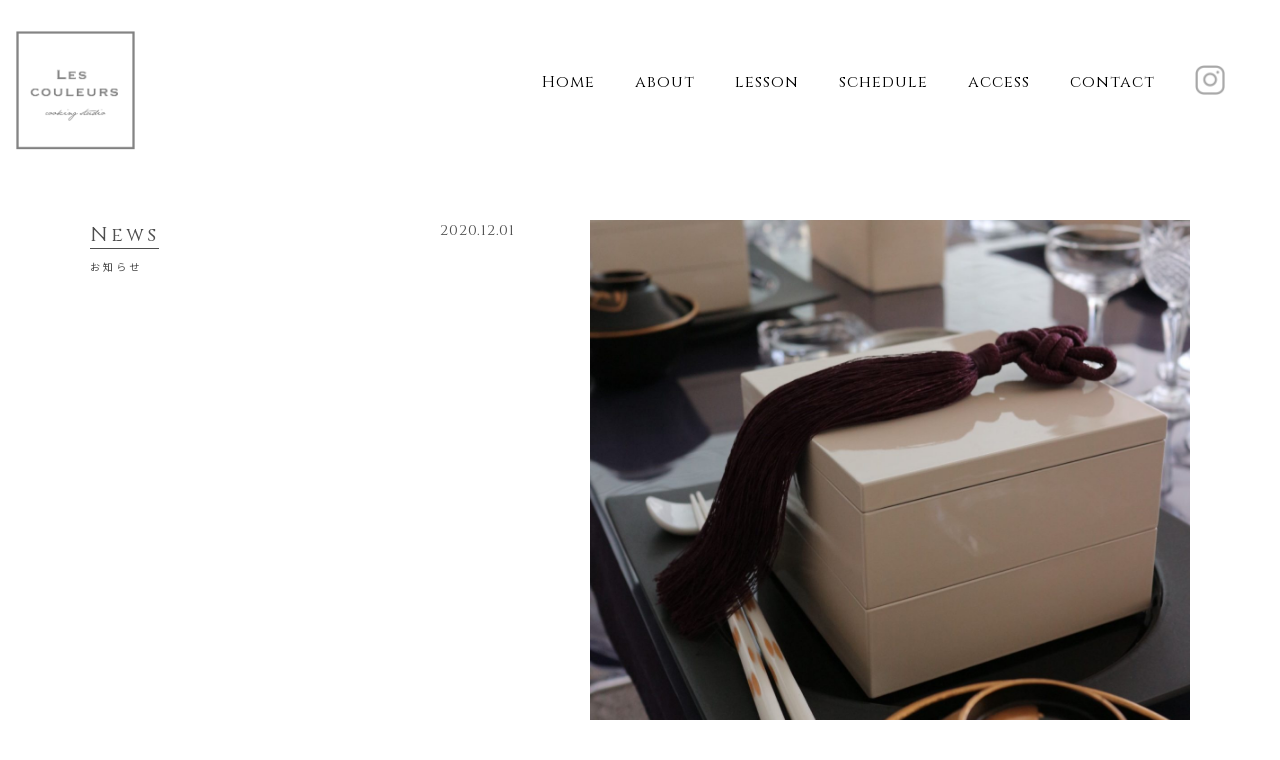

--- FILE ---
content_type: text/css
request_url: https://les-couleurs365.com/wp-content/themes/twentyseventeen/style.css?ver=20190507
body_size: 6153
content:
/*
Theme Name: Twenty Seventeen
Theme URI: https://wordpress.org/themes/twentyseventeen/
Author: the WordPress team
Author URI: https://wordpress.org/
*/

/* A Modern CSS Reset */
*,
*::before,
*::after {
  box-sizing: border-box;
}
ul[class],
ol[class] {
  padding: 0;
}
body,
h1,
h2,
h3,
h4,
p,
ul[class],
ol[class],
figure,
blockquote,
dl,
dd {
  margin: 0;
}
body {
  min-height: 100vh;
  scroll-behavior: smooth;
  text-rendering: optimizeSpeed;
  line-height: 1.5;
}
ul[class],
ol[class] {
  list-style: none;
}
a:not([class]) {
  text-decoration-skip-ink: auto;
}
img {
  max-width: 100%;
  display: block;
}
article > * + * {
  margin-top: 1em;
}
input,
button,
textarea,
select {
  font: inherit;
}

@media (prefers-reduced-motion: reduce) {
  * {
    animation-duration: 0.01ms !important;
    animation-iteration-count: 1 !important;
    transition-duration: 0.01ms !important;
    scroll-behavior: auto !important;
  }
}

* {
  outline: none;
}

ul {
  list-style: none;
  padding-left: 0;
}

a {
  text-decoration: none;
  color: #000;
}

p {
  line-height: 2;
  font-weight: 300;
}

body {
  font-family: 'Cinzel',  "Noto Sans JP", "ヒラギノ角ゴ ProN",
    "Hiragino Kaku Gothic ProN", "游ゴシック Medium", YuGothic, YuGothicM,
    sans-serif;
  letter-spacing: 1px;
  font-size: 15px;
  color: #4e4e4e;
  font-weight: 300;
	
}

.mainContent {
  width: 100%;
  margin: 0 auto;
  overflow: hidden;
  padding: 50px 0;
}

.mainContent.top_bg {
  background: #fff;
}

.mainContent__inner {
  width: 1000px;
  margin: 0 auto;
}

.headerBlock {
  width: 100%;
  margin: 0 auto;
  overflow: hidden;
}

.headerBlock__inner {
  width: 1250px;
  margin: 0 auto;
  padding: 30px 0 50px;
}

.gNav {
  display: flex;
  float: right;
  overflow: hidden;
  font-size: 16px;
	margin-top: 30px !important;
}

.footerBlock__inner.pc span {
	 position: absolute;
    margin-left: 150px;
    margin-top: -15px;
}

.mv_block {
	 width: 80%;
    float: right;
	 overflow: hidden;
    height: 500px;
}

.mv_block img {
	width: 100%;
    height: 500px;
    object-fit: cover;
}

.header_log {
 	width: 120px;
    float: left;
    font-size: 24px;
    font-family: "Roboto Condensed", sans-serif;
    font-weight: 600;
    margin-right: 50px;
    margin-top: 0;
    margin-bottom: 20px;
}

.news_block {
	clear: both;
    padding: 100px 0;
	 width: 700px;
    margin: 0 auto;
    text-align: center;
}

.footerBlock__inner img {
    width: 30px;
    margin-left: 60px;
    display: inline;
    position: relative;
    top: 12px;
}

.news_block.sec2 {
    margin: 0 auto;
	 width: 1100px;
    text-align: left;
}

.news_block h1 {
    font-size: 20px;
    font-weight: normal;
    border-bottom: 1px solid;
    display: inline-block;
	 margin-bottom: 20px;
}

.gNav li {
  margin-right: 40px;
	margin-top: 10px;
}

.mainContent__innerCard {
  width: 33.3%;
  float: left;
  padding: 10px;
  margin-bottom: 30px;
  transition: 0.3s;
}

.news_block ul {
    margin: 10px 40px;
    line-height: 2.5;
    text-align: left;
    font-size: 13px;
}

.news_block li.last {
	text-align: right;
}

.mv_pic_block ul {
	display: flex;
	background: #F5F5F0;
}

.mv_pic_block ul li {
	width: 30%;
}

.mv_pic_block ul li:last-child {
	width: 40%;
	padding: 50px 30px 30px;
}

.mv_pic_block ul li h1 {
	 font-size: 20px;
    letter-spacing: 3px;
    font-weight: normal;
    border-bottom: 1px solid;
    display: inline;
}

.lesson_block h1 {
	 font-size: 20px;
    letter-spacing: 3px;
    font-weight: normal;
    border-bottom: 1px solid;
    display: inline;
}

.sns {
	width: 30px;
	position: relative;
    top: -5px;
}

.sns.sp {
	 width: 30px;
    position: initial;
    display: inline;
    margin-top: 20px;
}

.mv_pic_block ul li span {
    display: block;
    margin: 30px 0;
    line-height: 2;
    font-size: 12px;
	font-family: 'EB Garamond',  "Noto Sans JP", "ヒラギノ角ゴ ProN", "Hiragino Kaku Gothic ProN", "游ゴシック Medium", YuGothic, YuGothicM, sans-serif;
}

.lesson_block ul {
	display: flex;
}

.lesson_block ul li {
	margin-right: 50px;
}

.lesson_block {
    width: 1200px;
    margin: 150px auto 100px;
}

.lesson_block img {
	opacity: .8;
}

.gallery_block {
	background: #f5f5f5;
    float: right;
    height: 600px;
    width: 50%;
    margin-top: -650px;
	position: relative;
	z-index: -1;
}

.gallery_pic_block_outer {
    width: 1100px;
    margin: 0 auto;
	 overflow: hidden;
}

.gallery_pic_block_l{
    width: 400px;
    float: left;
    padding-right: 40px;
	 padding-top: 60px;
}

.f_block {
	clear: both;

	display: flex;
	justify-content: center;
}

.access_wrap {
	margin-right: 100px;
	width: 40%;
	padding: 100px 0 100px 100px;
}

 .t_tit h2 {
	 font-size: 20px;
    letter-spacing: 3px;
    font-weight: normal;
    border-bottom: 1px solid;
    display: inline;
}

 .t_tit span {
	 font-size: 10px;
    border-bottom: none;
    display: block;
    padding-top: 10px;
	 padding-bottom: 10px;
	font-family: 'EB Garamond',  "Noto Sans JP", "ヒラギノ角ゴ ProN", "Hiragino Kaku Gothic ProN", "游ゴシック Medium", YuGothic, YuGothicM, sans-serif;
}

.access_wrap p {
	font-size: 12px;	
	letter-spacing: 2px;
}

.gallery_pic_block_l h1 {
    font-size: 20px;
    letter-spacing: 3px;
    font-weight: normal;
    border-bottom: 1px solid;
    display: inline;
}

.gallery_pic_block_l span {
    display: block;
    margin: 30px 0;
    line-height: 2;
    font-size: 12px;
}

.gallery_pic_block {
	width: 400px;
    margin: 0 auto;
    position: relative;
    z-index: 10;
	 float: right;
}

.access_wrap_r {
	width: 60%;
}
.slick-slide img {
	 width: 100%;
    padding-left: 5px;
    padding-top: 5px;
}

.slider.thumb-item img {
	 height: 600px;
    object-fit: cover;
}

.slick-track img {
	height: initial;
}

.slick-track {
	margin: 0;
}

.lesson_block span {
    display: block;
    margin: 30px 0;
    line-height: 2;
    font-size: 12px;
	font-family: 'EB Garamond',  "Noto Sans JP", "ヒラギノ角ゴ ProN", "Hiragino Kaku Gothic ProN", "游ゴシック Medium", YuGothic, YuGothicM, sans-serif;
}
	
.mv_pic_block ul li img {
    height: 500px;
    width: 100%;
    object-fit: cover;
    padding-right: 3px;
}

.mainContent__innerCard:hover {
  -webkit-transform: translateY(-10px);

  -ms-transform: translateY(-10px);

  transform: translateY(-10px);
}

.mainContent__innerCard img {
  width: 100%;
  height: 200px;
  object-fit: cover;
}

.mainContent__innerCard h2 {
  font-size: 18px;
  padding-top: 10px;
  text-align: justify;
  padding-bottom: 10px;
}

.mainContent__innerCard h2 {
  color: #000;
}

.latestPost {
  font-size: 36px;
  text-align: center;
  margin-bottom: 20px;
  font-weight: 100;
}

.latestPost span {
  display: block;
  font-size: 19px;
  font-weight: 600;
  font-family: "Roboto Condensed", sans-serif;
}

.mainContent__innerCard__bottomBox {
  padding: 10px;
  background: #fff;
  min-height: 100px;
}

.footeBlock {
  width: 100%;
  background: #fff;
}

.footerBlock__inner {
  width: 1100px;
  margin: 0 auto;
  padding: 30px 0;
}

.footerBlock__inner {
  width: 1100px;
  margin: 0 auto;
  padding: 30px 0;
}

.logo_footer {
  font-size: 20px;
  text-align: center;
  font-family: "Roboto Condensed", sans-serif;
  font-weight: 600;
}

.fadein {
  opacity: 0;
  transform: translateY(20px);
  transition: all 1s;
}

.mainContent__inner__blogSingle {
  width: 800px;
  margin: 0 auto;
  text-align: center;
}

.mainContent__inner__blogSingle h1 {
  padding: 40px 0 70px;
  letter-spacing: 2px;
  font-weight: 300;
  text-align: center;
}

.mainContent__inner__blogSingle img {
  display: inline;
  max-width: 500px;
  height: auto;
}

.swiper-container {
	width: 100% !important;
}


.main_info_block {
	display: flex;	
	justify-content: center;
	margin-bottom: 50px;
}

.main_info_block_l_inner {
	 width: 500px;
    padding: 150px 0;
    border: 2px solid #ccc;
    text-align: center;
    margin-right: 50px;
	 font-size: 20px;
}

.main_info_block_l a {
	font-size: 26px;
   position: relative;
   top: 10px;
	margin-right: 50px;
	border-bottom: 1px solid #ccc;
	padding-bottom: 3px;
}

.main_info_block_r {
	 width: 350px;
    background: lightblue;
    margin-bottom: 40px;
    text-align: center;
    font-size: 20px;
    padding-top: 150px;
}

.main_info_block_l {
	text-align: center;
}

.mainContent.top_bg_con {
	background-image: url(/app_test/wp-content/uploads/2020/04/spring-5002186_1920.jpg);
	background-repeat: no-repeat;
	background-size: cover;
	padding: 70px;
	width: 100%;
}

.lesson_ttl {
    text-align: center;
    margin: 40px 0;
    font-size: 40px;
    font-weight: 300;
}

.lesson_ttl2 {
    font-size: 28px;
    font-weight: 400;
}

.mainContent__inner li {
	font-size: 18px;
}

.lesson_info {
	 float: right;
    border: 4px solid cornflowerblue;
    padding: 20px;
    font-size: 20px;
    border-radius: 15px;
    background: aliceblue;
	margin-top: -180px;
	 margin-bottom: 60px;
}

.mainContent.top_bg_con.sec2 {
    opacity: .6;
}

.mainContent__inner_topImg {
	 width: 330px;
    float: right;
}

.lesson_plan {
	text-align: center;
	font-size: 20px;
}

.lesson_plan.ttl {
	 font-size: 34px;
}

.lesson_plan.cap {
	margin-top: 30px;
}

.lesson_pic_block {
	 display: flex;
    justify-content: center;
	margin-top: 60px;
	margin-bottom: 60px;
}

.lesson_pic_block img {
	width: 350px;
	height: 350px;
	object-fit: cover;
	margin-right: 20px;
}

.lesson_plan_a {
	text-align: center;
    display: block;
    font-size: 30px;
}

.lesson_plan_b {
	text-align: center;
   width: 100%;
	display: block;
}

.lesson_plan_b img {
	margin-top: 50px;
	width: 50px;
	display: inline;
}

.lesson_ttl2 span {
	  -ms-writing-mode: tb-rl;
 	 writing-mode: vertical-rl;		
	position: absolute;
    margin-left: -33px;
    margin-top: 8px;
    font-size: 30px;
	}

.swiper-wrapper {
	width: 100%;
}

.bx-wrapper {
    -moz-box-shadow:0 !important;
    -webkit-box-shadow: 0  !important;
    box-shadow:0  !important;
    border: 0  !important;
    background: #fff  !important;
}

.footerBlock__inner p {
	text-align: center;
	font-size: 11px;
	font-family: "EB Garamond", "Noto Sans JP", "ヒラギノ角ゴ ProN", "Hiragino Kaku Gothic ProN", "游ゴシック Medium", YuGothic, YuGothicM, sans-serif;
}

.mv_block .slider img {
  transform-origin: bottom;
  transform: scale(1.2);
  transition: 5s ease-out;
}

.cf.sec2 {
	   margin-top: -15px;
}

.mv_block .slider .slick-active img {
  transform: scale(1.1);
}

.mv_block .slider_img {
  transform-origin: center top;
  transform: scale(1.2);
  transition: 1000s ease-out;
}

.mv_block .slide_animation{
    animation: fadezoom 8s 0s forwards;
}


@keyframes fadezoom {
  0% {
    transform: scale(1.2);
  }
  100% {
    transform: scale(1.1);
  }
}

.news_block.sec2 ul {
	margin: 30px 0;
}

.news_block.sec2 .cf {
	margin-bottom: 15px;
	font-family: 'EB Garamond',  "Noto Sans JP", "ヒラギノ角ゴ ProN", "Hiragino Kaku Gothic ProN", "游ゴシック Medium", YuGothic, YuGothicM, sans-serif;
}

.news_block.sec2 .cf2 {
	 font-size: 11px;
	font-family: 'EB Garamond',  "Noto Sans JP", "ヒラギノ角ゴ ProN", "Hiragino Kaku Gothic ProN", "游ゴシック Medium", YuGothic, YuGothicM, sans-serif;
}

.news_block.sec2 .cf3 {
	 font-size: 10px;
}

.news_block.sec2 li span {
    font-size: 10px;
    display:block;
}

.class_l {
    width: 50%;
    float: left;
}

.class_inner {
    display: flex;
}

.news_block.sec2 {
    border: 3px double #ccc;
    margin-top: 80px;
    padding: 50px;
}

.thumb-item-nav img {
	 height: 150px;
    object-fit: cover;
}

.contact_wrap .c_mail {
	font-family: 'EB Garamond',  "Noto Sans JP", "ヒラギノ角ゴ ProN", "Hiragino Kaku Gothic ProN", "游ゴシック Medium", YuGothic, YuGothicM, sans-serif;
}

.none{
    display: none !important;	 
}

.f_block_outer {
	background: #f5f5f5;
	margin: 100px 0;
}

.google-maps {
position: relative;
padding-bottom: 70%;
height: 0;
overflow: hidden;
}
.google-maps iframe {
position: absolute;
top: 0;
left: 0;
width: 100% !important;
height: 100% !important;
}

.schedule {
	width: 1000px;
	margin: 0 auto;
	text-align: center;
}

.slick-next:after {
    right: -22px;
    -webkit-transform: rotate(45deg);
    transform: rotate(45deg);
}

.slick-prev:after {
    left: -22px;
    -webkit-transform: rotate(225deg);
    transform: rotate(225deg);
}

.slick-prev:after, .slick-next:after {
    position: absolute;
    top: 43px;
    width: 15px;
    height: 15px;
    border-top: 1px solid #222;
    border-right: 1px solid #222;
    content: "";
    display: block;
}

.schedule h1 {
    margin: 50px 0;
    font-size: 20px;
    letter-spacing: 3px;
    font-weight: normal;
    border-bottom: 1px solid;
	display: initial;
}

.schedule h1 span {
	    font-size: 10px;
    border-bottom: none;
    display: block;
    padding-top: 10px;
    padding-bottom: 10px;
}

.class_block {
	margin-bottom: 50px;
}

.slider.thumb-item2 {
	margin-top: 30px;
}

.contact_wrap {
	 width: 800px;
    margin: 0 auto;
    text-align: center;
}

.contact_txt {
    margin-top: 40px;
	 font-size: 12px;
	 margin-bottom: 5px;
	font-family: 'EB Garamond',  "Noto Sans JP", "ヒラギノ角ゴ ProN", "Hiragino Kaku Gothic ProN", "游ゴシック Medium", YuGothic, YuGothicM, sans-serif;
}

.c_form {
	margin-top: 50px !important;
}

.c_form_inner {
	display: flex;
}

.c_form_inner li:first-child {
	width:250px;
	padding-left:15px;
}

.c_form_inner li:nth-child(2) {
	width:600px;
}

.c_form_inner input {
    border: none;
}

.c_form_inner input.wpcf7-form-control.wpcf7-text.wpcf7-validates-as-required {
	width: 100%;
}

.c_form_inner input.wpcf7-form-control.wpcf7-date.wpcf7-validates-as-date {
	width: 100px;
}



_::-webkit-full-page-media, _:future, :root .c_form_inner input.wpcf7-form-control.wpcf7-date.wpcf7-validates-as-date {
line-height: 2;
background: #f5f5f5;
}

.c_form_inner li {
    line-height: 4.5;
    border-bottom: 1px solid #e5e5e5;
    margin-right: 30px;
    text-align: left;
	 font-size: 12px;
	font-family: 'EB Garamond',  "Noto Sans JP", "ヒラギノ角ゴ ProN", "Hiragino Kaku Gothic ProN", "游ゴシック Medium", YuGothic, YuGothicM, sans-serif;
}

.c_form_first {
    border-top: 1px solid #e5e5e5;
}

.req {
    background: #000;
    color: #fff;
    padding: 4px 5px;
    margin-left: 5px;
    font-family: Yu gothic;
    font-size: 12px;
	line-height: 1;
    float: right;
    position: relative;
    top: 20px;
    right: 30px;
}

.c_form_inner textarea {
	border: none;
    height: 150px;
    width: 500px;
	line-height: 2;
	margin-top: 10px;
}

span.wpcf7-not-valid-tip {
    color: #f00;
    font-size: 1em;
    font-weight: normal;
    display: block;
    line-height: 1;
    margin-bottom: 10px;
}

.wpcf7-form-control.wpcf7-acceptance {
	display: block;
    padding: 10px 0 50px;
    font-size: 12px;
}

.contact_txt a {
	 color: #ccc;
    border-bottom: 1px solid;
}

.wpcf7-list-item-label a {
    color: #ccc;
    border-bottom: 1px solid;
}

.wpcf7-form-control.wpcf7-submit {
    padding: 10px 50px 7px;
    display: inline-block;
    border: 1px solid #ccc;
    border-radius: 30px;
    margin-bottom: 50px;
    background: #ccc;
    color: #fff;
    font-family: Yu Gothic;
    letter-spacing: 2px;
	 cursor: pointer;
}

div.wpcf7 .wpcf7-submit:disabled {
    cursor: not-allowed;
    background: #fff;
    color: #ccc;
}

.date_space {
	    margin-left: 30px;
}

.wpcf7-form-control.wpcf7-select {
	border: none;
    background: transparent;
}

.list_block {
	width: 1100px;
    margin: 50px auto;
	display: flex;
}

.list_inner_l {
	    width: 350px;
}

.list_inner_r {
	    width: 750px;
}

.card_block {
	display: flex;
}

.card-date {
	width: 150px;
}

.card_content_block {
	width: 600px;
}


.card_content_block img {
    max-width: 100%;
    width: 100%;
    height: 600px;
    object-fit: cover;
}

.card_ttl {
    font-size: 20px;
    margin-top: 30px;
    margin-bottom: 20px;
}

.card-content p {
	font-size: 14px;
}

.card-content {
	margin-bottom: 70px;
}

.news_block span {
	margin-right: 50px;
}

.policy {
	font-size: 12px;
    padding-top: 40px;
}

 .fadein {
  opacity: 0;
  transform : translate(0, 50px);
  transition : all 1500ms;
}

.fadein.scrollin{
  opacity: 1;
  transform: translate(0, 0);
}


.policy_block {
	width: 1000px;
    margin: 50px auto;
}

.policy_block h2 {
	text-align: center;
	font-weight: 400;
	font-family: 'EB Garamond',  "Noto Sans JP", "ヒラギノ角ゴ ProN", "Hiragino Kaku Gothic ProN", "游ゴシック Medium", YuGothic, YuGothicM, sans-serif;
	margin-bottom: 80px;
}

.policy_block .l_ttl {
    text-align: left;
    width: 800px;
    margin: 0 auto;
	 font-size: 14px;
    margin-bottom: 80px;
font-family: "EB Garamond", "Noto Sans JP", "ヒラギノ角ゴ ProN", "Hiragino Kaku Gothic ProN", "游ゴシック Medium", YuGothic, YuGothicM, sans-serif;
}

.policy_block_l,
.policy_block_r {
	width: 500px;
	float:left;	
    font-size: 12px;
    line-height: 2.5;
	 margin-bottom: 50px;
}

.policy_block_l {
	padding-right: 50px;
}

.policy_block_l ul {
	list-style: disc;
   padding-left: 30px;
	text-align:left;
}

.policy_block_r ul {
    list-style: disc;
    padding-left: 30px;
}

.fixed {
	clear: both;
}


.page {
	position: absolute;
    margin-top: -150px;
}

.drawer {
	display:none;
}

.drawer-overlay {
    z-index: 2;
    background-color: rgba(255,255,255,.9);
}

.drawer-nav {
	z-index: 3;
}

.drawer--top.drawer-open .drawer-nav {
    padding: 0px 10px 20px;
}

.drawer-menu {
	clear:both;
}

.ul_inner {
	display: flex;
}

.ul_inner li:first-child {
	margin-right: 50px;
}

	.mv_pic_block.fadein.sp {
		display:none;
	}

	.lesson_block.fadein.sp {
		display:none;
	}

.gallery_pic_block_l.sp {
		display:none;	
}

.class_inner.sp {
	display: none;
}

.ac_sp {
	display:none;
}

.footerBlock__inner.sp {
	display:none;
}

@media (max-width:750px) {

.footerBlock__inner.pc {
	display:none;
}
	
.footerBlock__inner.sp{
	display:block;
	text-align:center;
}
	
.footerBlock__inner img {
    margin-left: initial;
    top: -20px;
}
	
.ac_pc {
	display:none;
}
	
.ac_sp {
	display:block;
}
	
.access_wrap_r {
    width: 100%;
}
	
.contact_wrap {
    width: 100%;
}
	
.c_form_inner {
    display: block;
}
	
.c_form_inner li:first-child {
    width: 100%;
	 border: 0;
}
	
	.c_form_inner li:nth-child(2) {
    width: 100%;
	 border: 0;
}
	
.c_form_inner input {
    width: 100%;
	    padding-left: 15px;
	}

	.wpcf7-form {
		padding: 0 10px;
	}
	
.class_inner.pc {
	display: none;
}
	
.class_inner.sp {
	display: block;
}
	
.gallery_pic_block_l.pc {
		display:none;	
}
	
.gallery_pic_block_l.sp {
		display:block;	
}
	
.gallery_pic_block {
    width: 100%;
    float: left;
    margin: 0;
    padding: 0 10px 0 5px;
}
	
.news_block.sec2 {
    margin: 0 auto;
    width: 95%;
    padding: 30px 20px;
    margin-top: 50px;
    text-align: center;
}
	
.news_block.sec2 ul {
    margin: 0;
	text-align: justify;
}
	
.slider.thumb-item img {
    height: initial;
    object-fit: initial;
}
	
.schedule {
    width: 85%;
    margin: 0 auto;
    text-align: center;
}
	
.slick-next {
	right: 5px;
}
	
.slick-next:before {
    content: '→';
	display: none;
}
	
.slick-prev {
    left: 5px;
}
	
.f_block_outer {
    background: #f5f5f5;
    margin: 50px 0;
}
	
.f_block {
    display: block;
    justify-content: initial;
    width: 100%;
}
	
.access_wrap {
    margin-right: initial;
    width: 100%;
    padding: 40px 20px;
    text-align: center;
}
	
.gallery_block {
    display: none;
}
	
.thumb-item-nav img {
    height: 80px;
	}
	
	.mv_pic_block.fadein.pc {
		display:none;
	}

	.lesson_block.fadein.pc {
		display:none;
	}	
	
	.mv_pic_block.fadein.sp {
		display:block;
	}	
	
	.lesson_block.fadein.sp {
		display:block;
	}
	
.lesson_block {
    width: 100%;
    margin: 40px 0;
    padding: 0 15px;
    text-align: center;
}
	
.lesson_block ul {
    display: block;
}
	
	.c_form_inner input[type="checkbox"] {
		width: 20px;
	}
	
.lesson_block ul li {
    margin-right: 0;
}
	
.lesson_block span {
	font-size: 11px;
    text-align: justify;
    margin: 30px 0 50px;
}
	
.gallery_pic_block_outer {
    width: 100%;
	}
	
.gallery_pic_block_l {
    width: 100%;
    float: left;
    padding: 10px 15px 20px;
    text-align: center;
}
	
.gallery_pic_block_l span {
    font-size: 11px;
    text-align: justify;
}
	
	.gallery_pic_block_l.sp {
		
	}
	
.lesson_block img {
    padding: 0;
    margin: 0;
    width: 100%;
}
	
.mv_pic_block ul {
    display: block;
}
	
.mv_pic_block ul li {
    width: 100%;
}
	
.mv_pic_block ul li:first-child {
	padding: 40px 10px 20px;
	 text-align: center;
}
	
.mv_pic_block ul li span {
	margin: 30px 0 0px;
    font-size: 11px;
    padding: 0 5px;
    line-height: 2.5;
    text-align: justify;
}
	
.mv_pic_block ul li img {
    height: initial;
    width: 100%;
    padding: initial;
}
	
.mv_pic_block ul li:last-child {
    width: 100%;
    padding: 3px 0 0;
}

.news_block ul {
    margin: 0px;
    line-height: 2;
    text-align: left;
    font-size: 11px;
}
	
	.news_block h1 {
		margin-bottom: 30px;
    display: inline-block;
	}
	
.news_block {
    padding: 40px 10px;
    width: 100%;
}
	
	.news_block li {
padding-bottom: 5px;
}
	
.ul_inner li:first-child {
    margin-right: 30px;
}
	
.mv_block {
    width: 100%;
    float: initial;
    overflow: hidden;
    height: initial;
	 margin-top: 40px;
}
	
.header_log {
    width: 65px;
    position: absolute;
    top: 10px;
    left: 10px;
    margin-bottom: 0;
}
	
	.drawer-menu {
		padding: 100px 0 !important;
		text-align: center;
	}
	
	
	.drawer-menu li {
		font-size: 16px;
		line-height: 3;
		
	}
	
.drawer-hamburger {
    z-index: 10000;
	 top: 10px;
	position: absolute;
	}
	
	.drawer {
	display:block;
}
	
	.gNav {
		display: none;
	}
	
	.c_form_inner input.wpcf7-form-control.wpcf7-date.wpcf7-validates-as-date {
		width: 40%;
	}
	
.date_space {
    margin-left: 0px;
}
	
.c_form_inner textarea {
    height: 150px;
    width: 100%;
    border-bottom: 1px solid #ccc;
}
	
.policy {
    padding-top: 10px;
    text-align: left;
    padding: 0 10px;
}
	
span.wpcf7-list-item {
    margin: 0 0 0 5px;
    text-align: left;
}
	
.footerBlock__inner {
    width: 100%;
    padding: 30px 0;
}
	
.footerBlock__inner p {
    font-size: 9px;
}
	
	.contact_txt {
    padding: 0 15px;
    text-align: center;
	 font-size: 11px;
	}
	
.access_wrap p {
    font-size: 11px;
    letter-spacing: 1px;
}
	
.policy_block .l_ttl {
    width: 100%;
    margin-bottom: 30px;
    padding: 0 15px;
    font-size: 12px;
    text-align: justify;
}
	
	.policy_block {
		width: 100%;
	}
	
	.policy_block h2 {
	 margin-bottom: 30px;
	}
	
.policy_block_l, .policy_block_r {
    width: 100%;
    font-size: 12px;
    margin-bottom: initial;
    padding: 0 15px 30px;
	text-align: justify;
}
	
	.l_ttl br {
		display: contents;
	}
	
.headerBlock__inner {
    width: 100%;
    padding: 0px 0 50px;
}
	
	.list_block {
		width: 100%;
		display: block;
		margin: 50px auto 0;
	}
	
.list_inner_l {
    width: 100%;
    text-align: center;
}
	
.card_block {
    display: block;
}
	
.card-date {
    width: 100%;
}
	
.card_content_block {
    width: 100%;
	 text-align: justify;
}

.list_inner_r {
    width: 100%;
}
	
.card_content_block img {
    height: initial;
    object-fit: initial;
}
	
.list_inner_r {
    width: 100%;
    padding: 30px 15px;
}
	
.card-date {
    width: 100%;
    padding-bottom: 20px;
}
	
	.c_form_inner input.wpcf7-form-control.wpcf7-text.wpcf7-validates-as-required {
	background: #f5f5f5;
}
	
	.wpcf7-form-control.wpcf7-text {
	background: #f5f5f5;
	}
	
	.wpcf7-form-control.wpcf7-textarea {
	background: #f5f5f5;
	}

	
}

--- FILE ---
content_type: application/javascript
request_url: https://les-couleurs365.com/wp-content/themes/twentyseventeen/assets/js/demo.js
body_size: 2755
content:
/**
* demo.js
* http://www.codrops.com
*
* Licensed under the MIT license.
* http://www.opensource.org/licenses/mit-license.php
* 
* Copyright 2019, Codrops
* http://www.codrops.com
*/
{
    // helper functions
    const MathUtils = {
        // map number x from range [a, b] to [c, d]
        map: (x, a, b, c, d) => (x - a) * (d - c) / (b - a) + c,
        // linear interpolation
        lerp: (a, b, n) => (1 - n) * a + n * b
    };

    // body element
    const body = document.body;
    
    // calculate the viewport size
    let winsize;
    const calcWinsize = () => winsize = {width: window.innerWidth, height: window.innerHeight};
    calcWinsize();
    // and recalculate on resize
    window.addEventListener('resize', calcWinsize);

    // scroll position and update function
    let docScroll;
    const getPageYScroll = () => docScroll = window.pageYOffset || document.documentElement.scrollTop;
    window.addEventListener('scroll', getPageYScroll);

    // Item
    class Item {
        constructor(el) {
            // the .item element
            this.DOM = {el: el};
            // the inner image
            this.DOM.image = this.DOM.el.querySelector('.item__img');
            this.renderedStyles = {
                // here we define which property will change as we scroll the page and the items is inside the viewport
                // in this case we will be translating the image on the y-axis
                // we interpolate between the previous and current value to achieve a smooth effect
                innerTranslationY: {
                    // interpolated value
                    previous: 0, 
                    // current value
                    current: 0, 
                    // amount to interpolate
                    ease: 0.1,
                    // the maximum value to translate the image is set in a CSS variable (--overflow)
                    maxValue: parseInt(getComputedStyle(this.DOM.image).getPropertyValue('--overflow'), 10),
                    // current value setter
                    // the value of the translation will be:
                    // when the item's top value (relative to the viewport) equals the window's height (items just came into the viewport) the translation = minimum value (- maximum value)
                    // when the item's top value (relative to the viewport) equals "-item's height" (item just exited the viewport) the translation = maximum value
                    setValue: () => {
                        const maxValue = this.renderedStyles.innerTranslationY.maxValue;
                        const minValue = -1 * maxValue;
                        return Math.max(Math.min(MathUtils.map(this.props.top - docScroll, winsize.height, -1 * this.props.height, minValue, maxValue), maxValue), minValue)
                    }
                }
            };
            // set the initial values
            this.update();
            // use the IntersectionObserver API to check when the element is inside the viewport
            // only then the element translation will be updated
            this.observer = new IntersectionObserver((entries) => {
                entries.forEach(entry => this.isVisible = entry.intersectionRatio > 0);
            });
            this.observer.observe(this.DOM.el);
            // init/bind events
            this.initEvents();
        }
        update() {
            // gets the item's height and top (relative to the document)
            this.getSize();
            // sets the initial value (no interpolation)
            for (const key in this.renderedStyles ) {
                this.renderedStyles[key].current = this.renderedStyles[key].previous = this.renderedStyles[key].setValue();
            }
            // translate the image
            this.layout();
        }
        getSize() {
            const rect = this.DOM.el.getBoundingClientRect();
            this.props = {
                // item's height
                height: rect.height,
                // offset top relative to the document
                top: docScroll + rect.top 
            }
        }
        initEvents() {
            window.addEventListener('resize', () => this.resize());
        }
        resize() {
            // on resize rest sizes and update the translation value
            this.update();
        }
        render() {
            // update the current and interpolated values
            for (const key in this.renderedStyles ) {
                this.renderedStyles[key].current = this.renderedStyles[key].setValue();
                this.renderedStyles[key].previous = MathUtils.lerp(this.renderedStyles[key].previous, this.renderedStyles[key].current, this.renderedStyles[key].ease);
            }
            // and translates the image
            this.layout();
        }
        layout() {
            // translates the image
            this.DOM.image.style.transform = `translate3d(0,${this.renderedStyles.innerTranslationY.previous}px,0)`;
        }
    }

    // SmoothScroll
    class SmoothScroll {
        constructor() {
            // the <main> element
            this.DOM = {main: document.querySelector('main')};
            // the scrollable element
            // we translate this element when scrolling (y-axis)
            this.DOM.scrollable = this.DOM.main.querySelector('div[data-scroll]');
            // the items on the page
            this.items = [];
            [...this.DOM.main.querySelectorAll('.content > .item')].forEach(item => this.items.push(new Item(item)));
            // here we define which property will change as we scroll the page
            // in this case we will be translating on the y-axis
            // we interpolate between the previous and current value to achieve the smooth scrolling effect
            this.renderedStyles = {
                translationY: {
                    // interpolated value
                    previous: 0, 
                    // current value
                    current: 0, 
                    // amount to interpolate
                    ease: 0.1,
                    // current value setter
                    // in this case the value of the translation will be the same like the document scroll
                    setValue: () => docScroll
                }
            };
            // set the body's height
            this.setSize();
            // set the initial values
            this.update();
            // the <main> element's style needs to be modified
            this.style();
            // init/bind events
            this.initEvents();
            // start the render loop
            requestAnimationFrame(() => this.render());
        }
        update() {
            // sets the initial value (no interpolation) - translate the scroll value
            for (const key in this.renderedStyles ) {
                this.renderedStyles[key].current = this.renderedStyles[key].previous = this.renderedStyles[key].setValue();
            }   
            // translate the scrollable element
            this.layout();
        }
        layout() {
            // translates the scrollable element
            this.DOM.scrollable.style.transform = `translate3d(0,${-1*this.renderedStyles.translationY.previous}px,0)`;
        }
        setSize() {
            // set the heigh of the body in order to keep the scrollbar on the page
            body.style.height = `${this.DOM.scrollable.scrollHeight}px`;
        }
        style() {
            // the <main> needs to "stick" to the screen and not scroll
            // for that we set it to position fixed and overflow hidden 
            this.DOM.main.style.position = 'fixed';
            this.DOM.main.style.width = this.DOM.main.style.height = '100%';
            this.DOM.main.style.top = this.DOM.main.style.left = 0;
            this.DOM.main.style.overflow = 'hidden';
        }
        initEvents() {
            // on resize reset the body's height
            window.addEventListener('resize', () => this.setSize());
        }
        render() {
            // update the current and interpolated values
            for (const key in this.renderedStyles ) {
                this.renderedStyles[key].current = this.renderedStyles[key].setValue();
                this.renderedStyles[key].previous = MathUtils.lerp(this.renderedStyles[key].previous, this.renderedStyles[key].current, this.renderedStyles[key].ease);
            }
            // and translate the scrollable element
            this.layout();
            
            // for every item
            for (const item of this.items) {
                // if the item is inside the viewport call it's render function
                // this will update the item's inner image translation, based on the document scroll value and the item's position on the viewport
                if ( item.isVisible ) {
                    item.render();
                }
            }
            
            // loop..
            requestAnimationFrame(() => this.render());
        }
    }

    /***********************************/
    /********** Preload stuff **********/

    // Preload images
    const preloadImages = () => {
        return new Promise((resolve, reject) => {
            imagesLoaded(document.querySelectorAll('.item__img'), {background: true}, resolve);
        });
    };
    
    // And then..
    preloadImages().then(() => {
        // Remove the loader
        document.body.classList.remove('loading');
        // Get the scroll position
        getPageYScroll();
        // Initialize the Smooth Scrolling
        new SmoothScroll();
    });
}